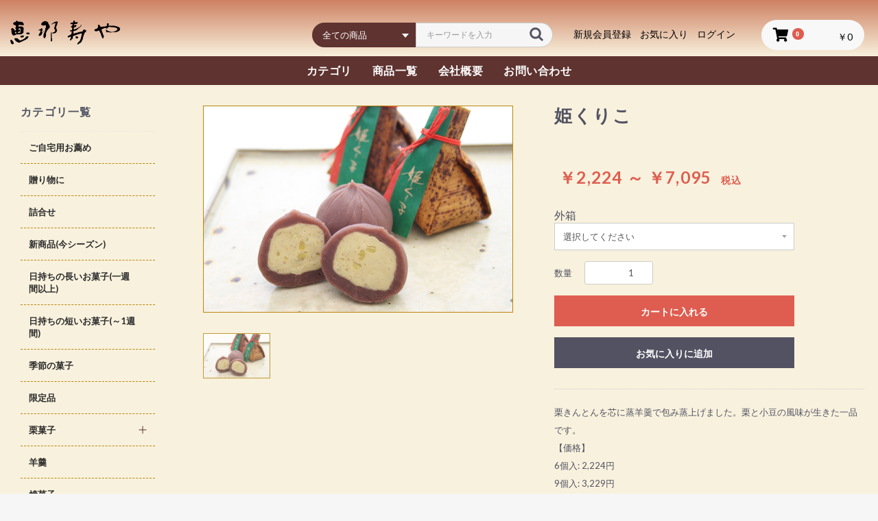

--- FILE ---
content_type: text/html; charset=UTF-8
request_url: https://www.suya.co.jp/products/detail/156
body_size: 8646
content:
<!doctype html>
<html lang="ja">
<head prefix="og: http://ogp.me/ns# fb: http://ogp.me/ns/fb# product: http://ogp.me/ns/product#">
    <meta charset="utf-8">
    <meta name="viewport" content="width=device-width, initial-scale=1, shrink-to-fit=no, user-scalable=no">
    <meta name="eccube-csrf-token" content="SOuivP6Pbx6jb4Ypbn-T1BuR1FO15t4wLkMbU9Euz3o">
    <title>恵那寿や / 姫くりこ</title>
                                    <meta property="og:type" content="og:product" />
<meta property="og:title" content="姫くりこ" />
<meta property="og:image" content="https://www.suya.co.jp//html/upload/save_image/1128172113_6565a2f93dd59.jpg" />
<meta property="og:description" content="栗きんとんを芯に蒸羊羹で包み蒸上げました。栗と小豆の風味が生きた一品です。" />
<meta property="og:url" content="https://www.suya.co.jp/products/detail/156" />
<meta property="product:price:amount" content="2224"/>
<meta property="product:price:currency" content="JPY"/>
<meta property="product:product_link" content="https://www.suya.co.jp/products/detail/156"/>
<meta property="product:retailer_title" content="姫くりこ"/>
                <link rel="icon" href="/html/user_data/assets/img/common/favicon.ico">
    <link rel="stylesheet" href="https://stackpath.bootstrapcdn.com/bootstrap/3.4.1/css/bootstrap.min.css" integrity="sha384-HSMxcRTRxnN+Bdg0JdbxYKrThecOKuH5zCYotlSAcp1+c8xmyTe9GYg1l9a69psu" crossorigin="anonymous">
    <link rel="stylesheet" href="https://use.fontawesome.com/releases/v5.3.1/css/all.css" integrity="sha384-mzrmE5qonljUremFsqc01SB46JvROS7bZs3IO2EmfFsd15uHvIt+Y8vEf7N7fWAU" crossorigin="anonymous">
    <link rel="stylesheet" href="//cdn.jsdelivr.net/jquery.slick/1.6.0/slick.css">
    <link rel="stylesheet" href="/html/template/default/assets/css/style.css">
        <script src="https://code.jquery.com/jquery-3.3.1.min.js" integrity="sha256-FgpCb/KJQlLNfOu91ta32o/NMZxltwRo8QtmkMRdAu8=" crossorigin="anonymous"></script>
    <script>
        $(function() {
            $.ajaxSetup({
                'headers': {
                    'ECCUBE-CSRF-TOKEN': $('meta[name="eccube-csrf-token"]').attr('content')
                }
            });
        });
    </script>
                    <link rel="stylesheet" href="/html/user_data/assets/css/customize.css">
    
                        <!-- Global site tag (gtag.js) - Google Analytics -->
<script async src="https://www.googletagmanager.com/gtag/js?id=UA-18258092-2"></script>
<script>
  window.dataLayer = window.dataLayer || [];
  function gtag(){dataLayer.push(arguments);}
  gtag('js', new Date());

  gtag('config', 'UA-18258092-2');
  
  
</script>
            

</head>
<body id="page_product_detail" class="product_page">

<div class="ec-layoutRole">
                <div class="ec-layoutRole__header">
                <!-- ▼ヘッダー(商品検索・ログインナビ・カート) -->
            <div class="ec-headerNaviRole">
    <div class="ec-headerNaviRole__left">
        <div class="ec-headerNaviRole__logo">
                        <a href="https://www.suya.co.jp/" class="ec-headerLogo">
                <img src="/html/template/default/assets/img/common/logo.svg">
            </a>
                    </div>
    </div>
    <div class="ec-headerNaviRole__right">
        <div class="ec-headerNaviRole__search">
            
<div class="ec-headerSearch">
    <form method="get" class="searchform" action="/products/list">
        <div class="ec-headerSearch__category">
            <div class="ec-select ec-select_search">
                            <select name="category_id" class="category_id"><option value="">全ての商品</option><option value="34">ご自宅用お薦め</option><option value="30">贈り物に</option><option value="19">詰合せ</option><option value="29">新商品(今シーズン)</option><option value="27">日持ちの長いお菓子(一週間以上)</option><option value="26">日持ちの短いお菓子(～1週間)</option><option value="17">季節の菓子</option><option value="25">限定品</option><option value="7">栗菓子</option><option value="8">　栗かさね</option><option value="9">　栗万頭</option><option value="10">　最中</option><option value="13">羊羹</option><option value="14">焼菓子</option><option value="15">干菓子</option><option value="16">風土の菓子</option><option value="1">栗きんとん</option><option value="3">　関連商品</option><option value="35">手提げ袋</option><option value="24">全商品</option></select>
    
            </div>
        </div>
        <div class="ec-headerSearch__keyword">
            <div class="ec-input">
                <input type="search" name="name" maxlength="50" class="search-name" placeholder="キーワードを入力" />
                <button class="ec-headerSearch__keywordBtn" type="submit">
                    <div class="ec-icon">
                        <img src="/html/template/default/assets/icon/search-dark.svg" alt="">
                    </div>
                </button>
            </div>
        </div>
    </form>
</div>

        </div>
        <div class="ec-headerNaviRole__nav">
            
<div class="ec-headerNav">
            <div class="ec-headerNav__item">
            <a href="https://www.suya.co.jp/entry">
                <i class="ec-headerNav__itemIcon fas fa-user fa-fw"></i>
                <span class="ec-headerNav__itemLink">新規会員登録</span>
            </a>
        </div>
                    <div class="ec-headerNav__item">
                <a href="https://www.suya.co.jp/mypage/favorite">
                    <i class="ec-headerNav__itemIcon fas fa-heart fa-fw"></i>
                    <span class="ec-headerNav__itemLink">お気に入り</span>
                </a>
            </div>
                <div class="ec-headerNav__item">
            <a href="https://www.suya.co.jp/mypage/login">
                <i class="ec-headerNav__itemIcon fas fa-lock fa-fw"></i>
                <span class="ec-headerNav__itemLink">ログイン</span>
            </a>
        </div>
    </div>

        </div>
        <div class="ec-headerRole__cart">
            <div class="ec-cartNaviWrap">
    <div class="ec-cartNavi">
        <i class="ec-cartNavi__icon fas fa-shopping-cart">
            <span class="ec-cartNavi__badge">0</span>
        </i>
        <div class="ec-cartNavi__label">
            <div class="ec-cartNavi__price">￥0</div>
        </div>
    </div>
            <div class="ec-cartNaviNull">
            <div class="ec-cartNaviNull__message">
                <p>現在カート内に商品はございません。</p>
            </div>
        </div>
    </div>

        </div>
        <div class="ec-headerRole__navSP">
            
<div class="ec-headerNavSP">
        <a class="menu-trigger" href="#">
      <span></span>
      <span></span>
      <span></span>
    </a>
</div>
        </div>
    </div>
</div>
        <!-- ▲ヘッダー(商品検索・ログインナビ・カート) -->

        </div>
    
                <div class="ec-layoutRole__contentTop">
                <!-- ▼主要ページリンク -->
            

<div class="ec-mainPagelink">
  <div class="ec-role">
    <a href="#" class="js-hoverCat"><span>カテゴリ</span></a>
    <div class="ec-categoryDrawer">
      <div class="ec-categoryDrawer__bg"></div>
      <div class="ec-role">
        <ul class="ec-categoryDrawer__list">
                                  <li>
          <a href="https://www.suya.co.jp/products/list?category_id=34">
        ご自宅用お薦め
      </a>
    </li>

                                  <li>
          <a href="https://www.suya.co.jp/products/list?category_id=30">
        贈り物に
      </a>
    </li>

                                  <li>
          <a href="https://www.suya.co.jp/products/list?category_id=19">
        詰合せ
      </a>
    </li>

                                  <li>
          <a href="https://www.suya.co.jp/products/list?category_id=29">
        新商品(今シーズン)
      </a>
    </li>

                                  <li>
          <a href="https://www.suya.co.jp/products/list?category_id=27">
        日持ちの長いお菓子(一週間以上)
      </a>
    </li>

                                  <li>
          <a href="https://www.suya.co.jp/products/list?category_id=26">
        日持ちの短いお菓子(～1週間)
      </a>
    </li>

                                  <li>
          <a href="https://www.suya.co.jp/products/list?category_id=17">
        季節の菓子
      </a>
    </li>

                                  <li>
          <a href="https://www.suya.co.jp/products/list?category_id=25">
        限定品
      </a>
    </li>

                                  <li>
          <a href="https://www.suya.co.jp/products/list?category_id=7">
        栗菓子
      </a>
    </li>

                                  <li>
          <a href="https://www.suya.co.jp/products/list?category_id=13">
        羊羹
      </a>
    </li>

                                  <li>
          <a href="https://www.suya.co.jp/products/list?category_id=14">
        焼菓子
      </a>
    </li>

                                  <li>
          <a href="https://www.suya.co.jp/products/list?category_id=15">
        干菓子
      </a>
    </li>

                                  <li>
          <a href="https://www.suya.co.jp/products/list?category_id=16">
        風土の菓子
      </a>
    </li>

                                  <li>
          <a href="https://www.suya.co.jp/products/list?category_id=1">
        栗きんとん
      </a>
    </li>

                                  <li>
          <a href="https://www.suya.co.jp/products/list?category_id=35">
        手提げ袋
      </a>
    </li>

                                  <li>
          <a href="https://www.suya.co.jp/products/list?category_id=24">
        全商品
      </a>
    </li>

                  </ul>
      </div>
    </div>
    <a href="https://www.suya.co.jp/products/list"><span>商品一覧</span></a>
    <a href="https://www.suya.co.jp/help/about"><span>会社概要</span></a>
    <a href="https://www.suya.co.jp/contact"><span>お問い合わせ</span></a>
  </div>
</div>
        <!-- ▲主要ページリンク -->

        </div>
    
    <div class="ec-layoutRole__contents">
                            <div class="ec-layoutRole__left">
                    <!-- ▼カテゴリナビ(PC) -->
            <b>


<div class="ec-layoutRole__leftSection ec-itemNav">
  <h2 class="ec-layoutRole__leftSection-ttl">カテゴリ一覧</h2>
  <ul class="ec-itemNav__nav">
                          <li class=" category-link__item">
    <a href="https://www.suya.co.jp/products/list?category_id=34">
      
      ご自宅用お薦め
    </a>
      </li>

              <li class=" category-link__item">
    <a href="https://www.suya.co.jp/products/list?category_id=30">
      
      贈り物に
    </a>
      </li>

              <li class=" category-link__item">
    <a href="https://www.suya.co.jp/products/list?category_id=19">
      
      詰合せ
    </a>
      </li>

              <li class=" category-link__item">
    <a href="https://www.suya.co.jp/products/list?category_id=29">
      
      新商品(今シーズン)
    </a>
      </li>

              <li class=" category-link__item">
    <a href="https://www.suya.co.jp/products/list?category_id=27">
      
      日持ちの長いお菓子(一週間以上)
    </a>
      </li>

              <li class=" category-link__item">
    <a href="https://www.suya.co.jp/products/list?category_id=26">
      
      日持ちの短いお菓子(～1週間)
    </a>
      </li>

              <li class=" category-link__item">
    <a href="https://www.suya.co.jp/products/list?category_id=17">
      
      季節の菓子
    </a>
      </li>

              <li class=" category-link__item">
    <a href="https://www.suya.co.jp/products/list?category_id=25">
      
      限定品
    </a>
      </li>

              <li class="parent category-link__item">
    <a href="https://www.suya.co.jp/products/list?category_id=7">
              <span class="btn__toggle"></span>
      
      栗菓子
    </a>
          <ul>
                      <li class=" category-link__item">
    <a href="https://www.suya.co.jp/products/list?category_id=8">
      
      栗かさね
    </a>
      </li>

                      <li class=" category-link__item">
    <a href="https://www.suya.co.jp/products/list?category_id=9">
      
      栗万頭
    </a>
      </li>

                      <li class=" category-link__item">
    <a href="https://www.suya.co.jp/products/list?category_id=10">
      
      最中
    </a>
      </li>

              </ul>
      </li>

              <li class=" category-link__item">
    <a href="https://www.suya.co.jp/products/list?category_id=13">
      
      羊羹
    </a>
      </li>

              <li class=" category-link__item">
    <a href="https://www.suya.co.jp/products/list?category_id=14">
      
      焼菓子
    </a>
      </li>

              <li class=" category-link__item">
    <a href="https://www.suya.co.jp/products/list?category_id=15">
      
      干菓子
    </a>
      </li>

              <li class=" category-link__item">
    <a href="https://www.suya.co.jp/products/list?category_id=16">
      
      風土の菓子
    </a>
      </li>

              <li class="parent category-link__item">
    <a href="https://www.suya.co.jp/products/list?category_id=1">
              <span class="btn__toggle"></span>
      
      栗きんとん
    </a>
          <ul>
                      <li class=" category-link__item">
    <a href="https://www.suya.co.jp/products/list?category_id=3">
      
      関連商品
    </a>
      </li>

              </ul>
      </li>

              <li class=" category-link__item">
    <a href="https://www.suya.co.jp/products/list?category_id=35">
      
      手提げ袋
    </a>
      </li>

              <li class=" category-link__item">
    <a href="https://www.suya.co.jp/products/list?category_id=24">
      
      全商品
    </a>
      </li>

      </ul>
</div>
</b>
        <!-- ▲カテゴリナビ(PC) -->
    <!-- ▼【左右】送料包装 -->
            <div class="block-side" id="souryou-btn" style="margin: 10px 0px">
  <div class="create-box">
<a href="http://www.suya.co.jp/user_data/kounyuuhouhou"><img src="/html/user_data/assets/img/購入方法.gif" alt="購入方法" /></a><br>
<a href="http://www.suya.co.jp/user_data/catalog"><img src="/html/user_data/assets/img/catalog.gif" alt="カタログ" /></a><br><br>
<a href="http://www.suya.co.jp/user_data/souryou"><img src="/html/user_data/assets/img/souryou.gif" alt="送料" /></a><br>
<a href="http://www.suya.co.jp/user_data/housou"><img src="/html/user_data/assets/img/housou.gif" alt="包装" /></a><br>
<a href="http://www.suya.co.jp/user_data/QandA"><img src="/html/user_data/assets/img/QandA.gif" alt="QandA" /></a><br>
<!-- <a href="http://www.suya.co.jp/user_data/mail.php"><img src="/html/user_data/assets/img/mail.gif" alt="メール注文" /></a><br>　-->
</div>
</div>
        <!-- ▲【左右】送料包装 -->
    <!-- ▼【左右】店舗紹介 -->
            <div class="block-side" id="store-btn" style="margin: 10px 0px">
  <div class="hover_change_image">
<li><img src="/html/user_data/assets/img/tenposyoukai.gif" alt="店舗紹介" ></li>
<li><a href="https://www.suya.co.jp/user_data/kannonji2"><img src="/html/user_data/assets/img/kannonji.gif" alt="観音寺店店舗紹介" /></a></li>
<a href="https://www.suya.co.jp/user_data/sinmei"><img src="/html/user_data/assets/img/sinmei.gif" alt="神明店店舗紹介" /></a><br>
<a href="https://www.suya.co.jp/user_data/kaminoki"><img src="/html/user_data/assets/img/kaminoki.gif" alt="神の木店店舗紹介" /></a><br>
<a href="https://www.suya.co.jp/user_data/honten"><img src="/html/user_data/assets/img/honten.gif" alt="本店店舗紹介" /></a><br>
<a href="https://www.suya.co.jp/user_data/tajimi"><img src="/html/user_data/assets/img/tajimi.gif" alt="多治見店店舗紹介" /></a><br>
<a href="https://www.suya.co.jp/user_data/ishikawabashi"><img src="/html/user_data/assets/img/ishikawabashi.gif" alt="石川橋店店舗紹介" /></a><br>
<a href="https://www.suya.co.jp/user_data/sonotatenpo"><img src="/html/user_data/assets/img/sonota_hanbai.gif" alt="その他販売箇所紹介" /></a><br>
</div>
</div>
        <!-- ▲【左右】店舗紹介 -->
    <!-- ▼like box -->
            <br>
FACEBOOK<br>

<iframe src="https://www.facebook.com/plugins/likebox.php?href=https%3A%2F%2Fwww.facebook.com%2F%23%21%2Fpages%2F%25E6%25A0%25AA%25E6%2581%25B5%25E9%2582%25A3%25E5%25AF%25BF%25E3%2582%2584%2F114916135249298&amp;width=292&amp;colorscheme=light&amp;show_faces=false&amp;border_color&amp;stream=false&amp;header=false&amp;height=152" scrolling="no" frameborder="0" style="border:none; overflow:hidden; width:100%; height:62px;" allowTransparency="true"></iframe>
<br><br>
</iframe>
<!--<img src="/html/user_data/assets/img/paypay202306.png" alt="paypay" /><br>　-->
        <!-- ▲like box -->

            </div>
        
                                    
        <div class="ec-layoutRole__mainWithColumn">
                        
                            <div class="ec-productRole">
        <div class="ec-grid2">
            <div class="ec-grid2__cell">
                <div class="ec-sliderItemRole">

                    <div class="item_visual">
                                                    <div class="slide-item"><img src="/html/upload/save_image/1128172113_6565a2f93dd59.jpg"></div>
                                            </div>
                    <div class="item_nav">
                                                    <div class="slideThumb" data-index="0"><img src="/html/upload/save_image/1128172113_6565a2f93dd59.jpg"></div>
                                            </div>
                </div>
            </div>
            <div class="ec-grid2__cell">
                <div class="ec-productRole__profile">
                                        <div class="ec-productRole__title">
                        <h1 class="ec-headingTitle">姫くりこ</h1>
                    </div>
                                        <ul class="ec-productRole__tags">
                                            </ul>
                                        <div class="ec-productRole__priceRegular">
                                                    </div>
                                                            <div class="ec-productRole__price">
                                                        <div class="ec-price">
                                    <span class="ec-price__price price02-default">￥2,224 ～ ￥7,095</span>
                                    <span class="ec-price__tax">税込</span>
                                </div>
                                                                        </div>
                    <form action="https://www.suya.co.jp/products/add_cart/156" method="post" id="form1" name="form1">
                                                    <div class="ec-productRole__actions">
                                                                    <p>外箱</p>
                                    <div class="ec-select">
                                        <select id="classcategory_id1" name="classcategory_id1" class="form-control"><option value="__unselected">選択してください</option><option value="20">6個入</option><option value="160">6個入　手さげ袋付</option><option value="25">9個入</option><option value="262">9個入　手さげ袋付</option><option value="24">12個入</option><option value="260">12個入　手さげ袋付</option><option value="12">20個入</option><option value="264">20個入　手さげ袋付</option></select>
                                        
                                    </div>
                                                                                                    <div class="ec-numberInput"><span>数量</span>
                                    <input type="number" id="quantity" name="quantity" required="required" min="1" maxlength="9" class="form-control" value="1" />
                                    
                                </div>
                            </div>
                            <div class="ec-productRole__btn">
                                <button type="submit" class="ec-blockBtn--action add-cart">
                                    カートに入れる
                                </button>
                            </div>
                        
                        <input type="hidden" id="product_id" name="product_id" value="156" /><input type="hidden" id="ProductClass" name="ProductClass" /><input type="hidden" id="_token" name="_token" value="2invoAvD96o2z-sAqeB5qF-EwAes8S3CQvmEuMV1Aq4" />
                    </form>
                    <div class="ec-modal">
                        <input type="checkbox" id="ec-modal-checkbox" class="checkbox">
                        <div class="ec-modal-overlay">
                            <label for="ec-modal-checkbox" class="ec-modal-overlay-close"></label>
                            <div class="ec-modal-wrap">
                                <label for="ec-modal-checkbox" class="ec-modal-close"><span class="ec-icon"><img src="/html/template/default/assets/icon/cross-dark.svg" alt=""/></span></label>
                                <div id="ec-modal-header" class="text-center">カートに追加しました。</div>
                                <div class="ec-modal-box">
                                    <div class="ec-role">
                                        <label for="ec-modal-checkbox" class="ec-inlineBtn--cancel">お買い物を続ける</label>
                                        <a href="https://www.suya.co.jp/cart" class="ec-inlineBtn--action">カートへ進む</a>
                                    </div>
                                </div>
                            </div>
                        </div>
                    </div>
                                            <form action="https://www.suya.co.jp/products/add_favorite/156" method="post">
                            <div class="ec-productRole__btn">
                                                                    <button type="submit" id="favorite" class="ec-blockBtn--cancel">
                                        お気に入りに追加
                                    </button>
                                                            </div>
                        </form>
                                        <div class="ec-productRole__detail">
                        <div class="ec-productRole__description">栗きんとんを芯に蒸羊羹で包み蒸上げました。栗と小豆の風味が生きた一品です。<br />
【価格】<br />
6個入: 2,224円<br />
9個入: 3,229円<br />
12個入:  4,287円<br />
20個入: 7,074円<br />
<br />
【消費期限】　5日（製造日を含めて）　配送品は製造日に出荷します。<br />
【販売期間】　12月～5月<br />
【原材料】　砂糖・小豆・栗・片栗粉・米粉(国産)・<font color=#ff0000>小麦粉</font><br />
　　　　　　　*赤字は特定原材料です。<br />
【カロリー】　70kcal(1個当たり)<br />
<font color=#ff0000>※手さげ袋を御希望の場合は商品ご選択時<br />
　「手さげ袋付」をお選びください。<br />
　<font color=#ff0000>＊20個入で手さげ袋なしで1箱のご注文の場合簡易梱包とさせていただきます。ご都合の悪い場合はお客様ご要望欄で通常梱包希望とご記載ください。</font></b><br />
　お熨斗、メッセージカードをご希望の場合はお手数ですが　御注文の際、「お客様ご要望」欄にその旨ご記入ください。　<br />
　尚、熨斗の表書きやお名前、メッセージの内容について　ご指定がある場合は併せてご記入をお願い致します</font>
                        </div>
                                                                            <div class="ec-productRole__code">
                                商品コード： <span class="product-code-default">*03-06 ～ +03-20</span>
                            </div>
                                            </div>
                                                                <div class="ec-productRole__category">
                            <div>関連カテゴリ</div>
                                                            <ul>
                                    <li>
                                                                                    <a href="https://www.suya.co.jp/products/list?category_id=7">栗菓子</a>                                    </li>
                                </ul>
                                                            <ul>
                                    <li>
                                                                                    <a href="https://www.suya.co.jp/products/list?category_id=24">全商品</a>                                    </li>
                                </ul>
                                                            <ul>
                                    <li>
                                                                                    <a href="https://www.suya.co.jp/products/list?category_id=26">日持ちの短いお菓子(～1週間)</a>                                    </li>
                                </ul>
                                                            <ul>
                                    <li>
                                                                                    <a href="https://www.suya.co.jp/products/list?category_id=29">新商品(今シーズン)</a>                                    </li>
                                </ul>
                                                            <ul>
                                    <li>
                                                                                    <a href="https://www.suya.co.jp/products/list?category_id=1">栗きんとん</a>                                    </li>
                                </ul>
                                                            <ul>
                                    <li>
                                                                                    <a href="https://www.suya.co.jp/products/list?category_id=1">栗きんとん</a>                                            <span>＞</span>                                            <a href="https://www.suya.co.jp/products/list?category_id=3">関連商品</a>                                    </li>
                                </ul>
                                                    </div>
                                                        </div>
            </div>
        </div>
    </div>

                                </div>

                    </div>

        
                <div class="ec-layoutRole__footer">
                <!-- ▼フッター_snsブロック -->
            <div class="ec-footerSnsRole">
  <ul class="ec-footerSnsRole__list">
    <li class="ec-footerSnsRole__listItem">
      <a href="https://www.instagram.com/enasuya/">
        <img src="/html/template/default/assets/img/common/icn_instagram.svg">
      </a>
    </li>
    <li class="ec-footerSnsRole__listItem">
      <a href="https://www.facebook.com/enasuya/">
        <img src="/html/template/default/assets/img/common/icn_facebook.svg">
      </a>
    </li>
    <li class="ec-footerSnsRole__listItem">
    <a href="https://twitter.com/higashiena">
        <img src="/html/template/default/assets/img/common/logo-white.png">
      </a>
    </li>
  </ul>
</div>
        <!-- ▲フッター_snsブロック -->
    <!-- ▼フッター -->
            <div class="ec-footerRole">
    <div class="ec-footerRole__inner">
        <ul class="ec-footerNavi">
            <li class="ec-footerNavi__link">
                <a href="https://www.suya.co.jp/help/about">当サイトについて</a>
            </li>
            <li class="ec-footerNavi__link">
                <a href="https://www.suya.co.jp/help/privacy">プライバシーポリシー</a>
            </li>
            <li class="ec-footerNavi__link">
                <a href="https://www.suya.co.jp/help/tradelaw">特定商取引法に基づく表記</a>
            </li>
            <li class="ec-footerNavi__link">
                <a href="https://www.suya.co.jp/contact">お問い合わせ</a>
            </li>
        </ul>
        <div class="ec-footerTitle">
                        <div class="ec-footerTitle__copyright">copyright (c) 恵那寿や all rights reserved.</div>
        </div>
    </div>
</div>

        <!-- ▲フッター -->

        </div>
    </div><!-- ec-layoutRole -->

<div class="ec-overlayRole"></div>
<div class="ec-drawerRole">
                    <!-- ▼商品検索 -->
            
<div class="ec-headerSearch">
    <form method="get" class="searchform" action="/products/list">
        <div class="ec-headerSearch__category">
            <div class="ec-select ec-select_search">
                            <select name="category_id" class="category_id"><option value="">全ての商品</option><option value="34">ご自宅用お薦め</option><option value="30">贈り物に</option><option value="19">詰合せ</option><option value="29">新商品(今シーズン)</option><option value="27">日持ちの長いお菓子(一週間以上)</option><option value="26">日持ちの短いお菓子(～1週間)</option><option value="17">季節の菓子</option><option value="25">限定品</option><option value="7">栗菓子</option><option value="8">　栗かさね</option><option value="9">　栗万頭</option><option value="10">　最中</option><option value="13">羊羹</option><option value="14">焼菓子</option><option value="15">干菓子</option><option value="16">風土の菓子</option><option value="1">栗きんとん</option><option value="3">　関連商品</option><option value="35">手提げ袋</option><option value="24">全商品</option></select>
    
            </div>
        </div>
        <div class="ec-headerSearch__keyword">
            <div class="ec-input">
                <input type="search" name="name" maxlength="50" class="search-name" placeholder="キーワードを入力" />
                <button class="ec-headerSearch__keywordBtn" type="submit">
                    <div class="ec-icon">
                        <img src="/html/template/default/assets/icon/search-dark.svg" alt="">
                    </div>
                </button>
            </div>
        </div>
    </form>
</div>

        <!-- ▲商品検索 -->
    <!-- ▼カテゴリナビ(SP)条件絞り込み用 -->
            


<div class="ec-headerCategoryArea">
    <div class="ec-drawerRole__heading">
        <p>カテゴリ一覧</p>
    </div>
    <div class="ec-itemNav">
        <ul class="ec-itemNav__nav">
                                                                            <li class="">
            <a href="https://www.suya.co.jp/products/list?category_id=34">
            
            ご自宅用お薦め
        </a>
            </li>

                                        <li class="">
            <a href="https://www.suya.co.jp/products/list?category_id=30">
            
            贈り物に
        </a>
            </li>

                                        <li class="">
            <a href="https://www.suya.co.jp/products/list?category_id=19">
            
            詰合せ
        </a>
            </li>

                                        <li class="">
            <a href="https://www.suya.co.jp/products/list?category_id=29">
            
            新商品(今シーズン)
        </a>
            </li>

                                        <li class="">
            <a href="https://www.suya.co.jp/products/list?category_id=27">
            
            日持ちの長いお菓子(一週間以上)
        </a>
            </li>

                                        <li class="">
            <a href="https://www.suya.co.jp/products/list?category_id=26">
            
            日持ちの短いお菓子(～1週間)
        </a>
            </li>

                                        <li class="">
            <a href="https://www.suya.co.jp/products/list?category_id=17">
            
            季節の菓子
        </a>
            </li>

                                        <li class="">
            <a href="https://www.suya.co.jp/products/list?category_id=25">
            
            限定品
        </a>
            </li>

                                        <li class="parent">
            <a href="https://www.suya.co.jp/products/list?category_id=7">
                            <span class="btn__toggle"></span>
            
            栗菓子
        </a>
                    <ul>
                                                <li class="">
            <a href="https://www.suya.co.jp/products/list?category_id=8">
            
            栗かさね
        </a>
            </li>

                                                <li class="">
            <a href="https://www.suya.co.jp/products/list?category_id=9">
            
            栗万頭
        </a>
            </li>

                                                <li class="">
            <a href="https://www.suya.co.jp/products/list?category_id=10">
            
            最中
        </a>
            </li>

                            </ul>
            </li>

                                        <li class="">
            <a href="https://www.suya.co.jp/products/list?category_id=13">
            
            羊羹
        </a>
            </li>

                                        <li class="">
            <a href="https://www.suya.co.jp/products/list?category_id=14">
            
            焼菓子
        </a>
            </li>

                                        <li class="">
            <a href="https://www.suya.co.jp/products/list?category_id=15">
            
            干菓子
        </a>
            </li>

                                        <li class="">
            <a href="https://www.suya.co.jp/products/list?category_id=16">
            
            風土の菓子
        </a>
            </li>

                                        <li class="parent">
            <a href="https://www.suya.co.jp/products/list?category_id=1">
                            <span class="btn__toggle"></span>
            
            栗きんとん
        </a>
                    <ul>
                                                <li class="">
            <a href="https://www.suya.co.jp/products/list?category_id=3">
            
            関連商品
        </a>
            </li>

                            </ul>
            </li>

                                        <li class="">
            <a href="https://www.suya.co.jp/products/list?category_id=35">
            
            手提げ袋
        </a>
            </li>

                                        <li class="">
            <a href="https://www.suya.co.jp/products/list?category_id=24">
            
            全商品
        </a>
            </li>

                    </ul>
    </div>
</div>
        <!-- ▲カテゴリナビ(SP)条件絞り込み用 -->
    <!-- ▼主要ページリンク(SP) -->
            <div class="ec-headerLinkArea">
  <div class="ec-headerLink__list">
    <div class="ec-drawerRole__heading"></div>
    <div class="ec-headerLink__list">
      <a class="ec-headerLink__item" href="https://www.suya.co.jp/user_data/kannonji2"><span>観音寺店店舗紹介</span></a>
      <a class="ec-headerLink__item" href="https://www.suya.co.jp/user_data/sinmei"><span>神明店店舗紹介</span></a>
      <a class="ec-headerLink__item" href="https://www.suya.co.jp/user_data/kaminoki"><span>神の木店店舗紹介</span></a>
      <a class="ec-headerLink__item" href="https://www.suya.co.jp/user_data/honten"><span>本店店舗紹介</span></a>
      <a class="ec-headerLink__item" href="https://www.suya.co.jp/user_data/tajimi"><span>多治見店店舗紹介</span></a>
      <a class="ec-headerLink__item" href="https://www.suya.co.jp/user_data/ishikawabashi"><span>石川橋店店舗紹介</span></a>
      <a class="ec-headerLink__item" href="https://www.suya.co.jp/user_data/sonotatenpo"><span>その他販売箇所紹介</span></a>
      <a class="ec-headerLink__item" href="https://www.suya.co.jp/user_data/kounyuuhouhousp"><span>購入方法</span></a>
      <a class="ec-headerLink__item" href="https://www.suya.co.jp/user_data/catalog"><span>カタログ</span></a>
     <a class="ec-headerLink__item" href="https://www.suya.co.jp/user_data/souryou"><span>送料について</span></a>
      <a class="ec-headerLink__item" href="https://www.suya.co.jp/user_data/housou"><span>包装・熨斗(のし)について</span></a>
      <a class="ec-headerLink__item" href="https://www.suya.co.jp/user_data/QandA"><span>Q＆A よくある質問</span></a>
      <a class="ec-headerLink__item" href="https://www.suya.co.jp/help/about"><span>会社概要</span></a>
      <a class="ec-headerLink__item" href="https://www.suya.co.jp/contact"><span>お問い合わせ</span></a>
    </div>
  </div>
</div>
        <!-- ▲主要ページリンク(SP) -->
    <!-- ▼ログインナビ(SP) -->
            
<div class="ec-headerLinkArea">
    <div class="ec-drawerRole__heading"></div>
    <div class="ec-headerLink__list">
        <a class="ec-headerLink__item" href="https://www.suya.co.jp/cart">
            <div class="ec-headerLink__icon">
                <i class="fas fa-shopping-cart fa-fw"></i>
            </div>
            <span>カートを見る</span>
        </a>
                    <a class="ec-headerLink__item" href="https://www.suya.co.jp/entry">
                <div class="ec-headerLink__icon">
                    <i class="fas fa-user fa-fw"></i>
                </div>
                <span>新規会員登録</span>
            </a>
                            <a class="ec-headerLink__item" href="https://www.suya.co.jp/mypage/favorite">
                    <div class="ec-headerLink__icon">
                        <i class="fas fa-heart fa-fw"></i>
                    </div>
                    <span>お気に入り</span>
                </a>
                        <a class="ec-headerLink__item" href="https://www.suya.co.jp/mypage/login">
                <div class="ec-headerLink__icon">
                    <i class="fas fa-lock fa-fw"></i>
                </div>
                <span>ログイン</span>
            </a>
                <a class="ec-headerLink__item" href="https://www.suya.co.jp/">
            <div class="ec-headerLink__icon">
                <i class="fas fa-home fa-fw"></i>
            </div>
            <span>ホームに戻る</span>
        </a>
    </div>
</div>

        <!-- ▲ログインナビ(SP) -->

    </div>
<div class="ec-blockTopBtn pagetop">ページトップへ</div>
<script src="https://stackpath.bootstrapcdn.com/bootstrap/3.4.1/js/bootstrap.min.js" integrity="sha384-aJ21OjlMXNL5UyIl/XNwTMqvzeRMZH2w8c5cRVpzpU8Y5bApTppSuUkhZXN0VxHd" crossorigin="anonymous"></script>
<script src="https://cdn.jsdelivr.net/jquery.slick/1.6.0/slick.min.js"></script>
<script>
var eccube_lang = {
    "common.delete_confirm":"削除してもよろしいですか?"
}
</script><script src="/html/template/default/assets/js/function.js"></script>
<script src="/html/template/default/assets/js/eccube.js"></script>
    <script>
        eccube.classCategories = {"__unselected":{"__unselected":{"name":"\u9078\u629e\u3057\u3066\u304f\u3060\u3055\u3044","product_class_id":""}},"20":{"#":{"classcategory_id2":"","name":"","stock_find":true,"price01":"","price02":"2,060","price01_inc_tax":"","price02_inc_tax":"2,224","product_class_id":"589","product_code":"*03-06","sale_type":"1"}},"160":{"#":{"classcategory_id2":"","name":"","stock_find":true,"price01":"","price02":"2,080","price01_inc_tax":"","price02_inc_tax":"2,246","product_class_id":"1726","product_code":"+03-06","sale_type":"1"}},"25":{"#":{"classcategory_id2":"","name":"","stock_find":true,"price01":"","price02":"2,990","price01_inc_tax":"","price02_inc_tax":"3,229","product_class_id":"590","product_code":"*03-09","sale_type":"1"}},"262":{"#":{"classcategory_id2":"","name":"","stock_find":true,"price01":"","price02":"3,010","price01_inc_tax":"","price02_inc_tax":"3,250","product_class_id":"1727","product_code":"+03-09","sale_type":"1"}},"24":{"#":{"classcategory_id2":"","name":"","stock_find":true,"price01":"","price02":"3,970","price01_inc_tax":"","price02_inc_tax":"4,287","product_class_id":"591","product_code":"*03-12","sale_type":"1"}},"260":{"#":{"classcategory_id2":"","name":"","stock_find":true,"price01":"","price02":"3,990","price01_inc_tax":"","price02_inc_tax":"4,309","product_class_id":"1728","product_code":"+03-12","sale_type":"1"}},"12":{"#":{"classcategory_id2":"","name":"","stock_find":true,"price01":"","price02":"6,550","price01_inc_tax":"","price02_inc_tax":"7,074","product_class_id":"592","product_code":"*03-20","sale_type":"1"}},"264":{"#":{"classcategory_id2":"","name":"","stock_find":true,"price01":"","price02":"6,570","price01_inc_tax":"","price02_inc_tax":"7,095","product_class_id":"1729","product_code":"+03-20","sale_type":"1"}}};

        // 規格2に選択肢を割り当てる。
        function fnSetClassCategories(form, classcat_id2_selected) {
            var $form = $(form);
            var product_id = $form.find('input[name=product_id]').val();
            var $sele1 = $form.find('select[name=classcategory_id1]');
            var $sele2 = $form.find('select[name=classcategory_id2]');
            eccube.setClassCategories($form, product_id, $sele1, $sele2, classcat_id2_selected);
        }

                eccube.checkStock($('#form1'), 156, "", null);
            </script>
    <script>
        $(function() {
            // bfcache無効化
            $(window).bind('pageshow', function(event) {
                if (event.originalEvent.persisted) {
                    location.reload(true);
                }
            });

            $('.item_visual').slick({
                dots: false,
                arrows: false,
                responsive: [{
                    breakpoint: 768,
                    settings: {
                        dots: true
                    }
                }]
            });

            $('.slideThumb').on('click', function() {
                var index = $(this).attr('data-index');
                $('.item_visual').slick('slickGoTo', index, false);
            })
        });
    </script>
    <script>
        $(function() {
            $('.add-cart').on('click', function(event) {
                                // 規格1フォームの必須チェック
                if ($('#classcategory_id1').val() == '__unselected' || $('#classcategory_id1').val() == '') {
                    $('#classcategory_id1')[0].setCustomValidity('項目が選択されていません');
                    return true;
                } else {
                    $('#classcategory_id1')[0].setCustomValidity('');
                }
                
                
                // 個数フォームのチェック
                if ($('#quantity').val() < 1) {
                    $('#quantity')[0].setCustomValidity('1以上で入力してください。');
                    return true;
                } else {
                    $('#quantity')[0].setCustomValidity('');
                }

                event.preventDefault();
                $form = $('#form1');
                $.ajax({
                    url: $form.attr('action'),
                    type: $form.attr('method'),
                    data: $form.serialize(),
                    dataType: 'json',
                    beforeSend: function(xhr, settings) {
                        // Buttonを無効にする
                        $('.add-cart').prop('disabled', true);
                    }
                }).done(function(data) {
                    // レスポンス内のメッセージをalertで表示
                    $.each(data.messages, function() {
                        $('#ec-modal-header').text(this);
                    });

                    $('#ec-modal-checkbox').prop('checked', true);

                    // カートブロックを更新する
                    $.ajax({
                        url: "https://www.suya.co.jp/block/cart",
                        type: 'GET',
                        dataType: 'html'
                    }).done(function(html) {
                        $('.ec-headerRole__cart').html(html);
                    });
                }).fail(function(data) {
                    alert('カートへの追加に失敗しました。');
                }).always(function(data) {
                    // Buttonを有効にする
                    $('.add-cart').prop('disabled', false);
                });
            });
        });
    </script>
    <script src="/html/user_data/assets/js/customize.js"></script>
    </body>
</html>


--- FILE ---
content_type: image/svg+xml
request_url: https://www.suya.co.jp/html/template/default/assets/img/common/icn_facebook.svg
body_size: 290
content:
<svg xmlns="http://www.w3.org/2000/svg" viewBox="0 0 7.791 15" width="7.791" height="15">
  <defs>
    <style>
      .cls-1 {
        fill: #fff;
      }
    </style>
  </defs>
  <path id="f_1_" class="cls-1" d="M5.057,15V8.155h2.3L7.7,5.488H5.057v-1.7c0-.774.212-1.3,1.324-1.3h1.41V.106A18.716,18.716,0,0,0,5.733,0,3.211,3.211,0,0,0,2.3,3.522V5.488H0V8.155H2.3V15Z"/>
</svg>


--- FILE ---
content_type: image/svg+xml
request_url: https://www.suya.co.jp/html/template/default/assets/img/common/icn_instagram.svg
body_size: 825
content:
<svg xmlns="http://www.w3.org/2000/svg" viewBox="0 0 16 15.997" width="16" height="15.997">
  <defs>
    <style>
      .cls-1 {
        fill: #fff;
      }
    </style>
  </defs>
  <g id="insta" transform="translate(-715 -8130)">
    <path id="パス_422" data-name="パス 422" class="cls-1" d="M8,1.441c2.137,0,2.387.01,3.232.048a4.364,4.364,0,0,1,1.486.276,2.482,2.482,0,0,1,.921.6,2.443,2.443,0,0,1,.6.921,4.446,4.446,0,0,1,.276,1.486c.038.844.048,1.1.048,3.232s-.01,2.387-.048,3.232a4.364,4.364,0,0,1-.276,1.486,2.482,2.482,0,0,1-.6.921,2.443,2.443,0,0,1-.921.6,4.446,4.446,0,0,1-1.486.276c-.844.038-1.1.048-3.232.048s-2.387-.01-3.232-.048a4.364,4.364,0,0,1-1.486-.276,2.482,2.482,0,0,1-.921-.6,2.443,2.443,0,0,1-.6-.921,4.446,4.446,0,0,1-.276-1.486c-.038-.844-.048-1.1-.048-3.232s.01-2.387.048-3.232a4.364,4.364,0,0,1,.276-1.486,2.482,2.482,0,0,1,.6-.921,2.443,2.443,0,0,1,.921-.6,4.446,4.446,0,0,1,1.486-.276c.844-.041,1.1-.048,3.232-.048M8,0C5.825,0,5.552.01,4.7.048a5.862,5.862,0,0,0-1.94.371,3.9,3.9,0,0,0-1.416.924A3.967,3.967,0,0,0,.419,2.759,5.865,5.865,0,0,0,.048,4.7C.01,5.552,0,5.825,0,8s.01,2.444.048,3.3a5.9,5.9,0,0,0,.371,1.943,3.9,3.9,0,0,0,.924,1.416,3.967,3.967,0,0,0,1.416.924,5.865,5.865,0,0,0,1.943.371C5.556,15.987,5.825,16,8,16s2.444-.01,3.3-.048a5.9,5.9,0,0,0,1.943-.371,3.9,3.9,0,0,0,1.416-.924,3.967,3.967,0,0,0,.924-1.416,5.866,5.866,0,0,0,.371-1.943C15.99,10.441,16,10.171,16,8s-.01-2.444-.048-3.3a5.9,5.9,0,0,0-.371-1.943,3.9,3.9,0,0,0-.924-1.416A3.967,3.967,0,0,0,13.241.416,5.866,5.866,0,0,0,11.3.044C10.441.01,10.168,0,8,0Z" transform="translate(715 8130)"/>
    <path id="パス_423" data-name="パス 423" class="cls-1" d="M126.608,122.6a4.108,4.108,0,1,0,4.108,4.108A4.109,4.109,0,0,0,126.608,122.6Zm0,6.771a2.667,2.667,0,1,1,2.667-2.667A2.666,2.666,0,0,1,126.608,129.371Z" transform="translate(596.389 8011.292)"/>
    <ellipse id="楕円形_94" data-name="楕円形 94" class="cls-1" cx="0.959" cy="0.959" rx="0.959" ry="0.959" transform="translate(726.308 8132.768)"/>
  </g>
</svg>


--- FILE ---
content_type: application/javascript
request_url: https://www.suya.co.jp/html/user_data/assets/js/customize.js
body_size: 22
content:
// //

--- FILE ---
content_type: image/svg+xml
request_url: https://www.suya.co.jp/html/template/default/assets/img/common/logo.svg
body_size: 717733
content:
<svg xmlns="http://www.w3.org/2000/svg" xmlns:xlink="http://www.w3.org/1999/xlink" viewBox="0 0 142.42 30.85"><defs><style>.cls-1{isolation:isolate;}</style></defs><g id="レイヤー_0_画像" data-name="レイヤー 0 画像" class="cls-1"><image id="レイヤー_0_画像-2" data-name="レイヤー 0 画像" width="9495" height="2057" transform="scale(0.01)" xlink:href="[data-uri]"/></g></svg>